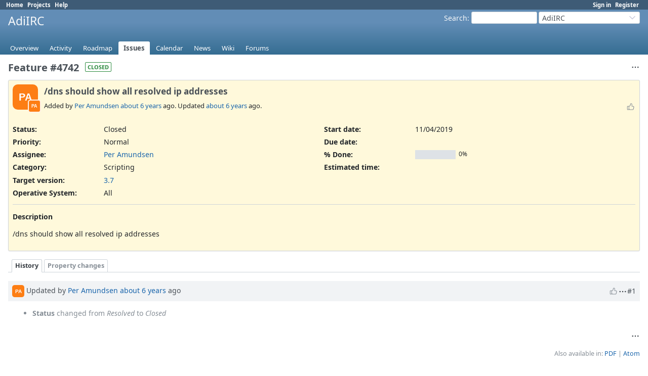

--- FILE ---
content_type: text/html; charset=utf-8
request_url: https://dev.adiirc.com/issues/4742
body_size: 4166
content:
<!DOCTYPE html>
<html lang="en">
<head>
<meta charset="utf-8" />
<title>Feature #4742: /dns should show all resolved ip addresses - AdiIRC - AdiIRC Support/Bugs/Feature Requests</title>
<meta name="viewport" content="width=device-width, initial-scale=1">
<meta name="description" content="Redmine" />
<meta name="keywords" content="issue,bug,tracker" />
<meta name="csrf-param" content="authenticity_token" />
<meta name="csrf-token" content="GTo8YegJqX0QOhbTwy6pT_U5cj1wkXeUHK1R-KWXrWvFJ6y1oPp7sTapHi-hMBkW2R6BFb_PVXa9Kwt6ycIYRg" />
<link rel="shortcut icon" type="image/x-icon" href="/assets/favicon-75d6ef1f.ico" />
<link rel="stylesheet" href="/assets/jquery/jquery-ui-1.13.2-70e53573.css" media="all" />
<link rel="stylesheet" href="/assets/tribute-5.1.3-c23a7bf2.css" media="all" />
<link rel="stylesheet" href="/assets/application-86e3aeec.css" media="all" />
<link rel="stylesheet" href="/assets/responsive-71e97be6.css" media="all" />

<script type="importmap" data-turbo-track="reload">{
  "imports": {
    "@rails/request.js": "/assets/requestjs-d877f7e2.js",
    "application": "/assets/application-20c5ac24.js",
    "@hotwired/stimulus": "/assets/stimulus.min-7ea3d58b.js",
    "@hotwired/stimulus-loading": "/assets/stimulus-loading-25917588.js",
    "turndown": "/assets/turndown-93630580.js",
    "controllers/api_key_copy_controller": "/assets/controllers/api_key_copy_controller-75f835b3.js",
    "controllers/application": "/assets/controllers/application-fab29967.js",
    "controllers": "/assets/controllers/index-dfefe98d.js",
    "controllers/list_autofill_controller": "/assets/controllers/list_autofill_controller-410b50af.js",
    "controllers/quote_reply_controller": "/assets/controllers/quote_reply_controller-3e6a21f7.js",
    "controllers/sticky_issue_header_controller": "/assets/controllers/sticky_issue_header_controller-18502bbe.js"
  }
}</script>
<link rel="modulepreload" href="/assets/requestjs-d877f7e2.js">
<link rel="modulepreload" href="/assets/application-20c5ac24.js">
<link rel="modulepreload" href="/assets/stimulus.min-7ea3d58b.js">
<link rel="modulepreload" href="/assets/stimulus-loading-25917588.js">
<link rel="modulepreload" href="/assets/turndown-93630580.js">
<link rel="modulepreload" href="/assets/controllers/api_key_copy_controller-75f835b3.js">
<link rel="modulepreload" href="/assets/controllers/application-fab29967.js">
<link rel="modulepreload" href="/assets/controllers/index-dfefe98d.js">
<link rel="modulepreload" href="/assets/controllers/list_autofill_controller-410b50af.js">
<link rel="modulepreload" href="/assets/controllers/quote_reply_controller-3e6a21f7.js">
<link rel="modulepreload" href="/assets/controllers/sticky_issue_header_controller-18502bbe.js">
<script type="module">import "application"</script>
<script src="/assets/jquery-3.7.1-ui-1.13.3-3ca148b8.js"></script>
<script src="/assets/rails-ujs-3de06f48.js"></script>
<script src="/assets/tribute-5.1.3.min-6c16c47a.js"></script><script src="/assets/tablesort-5.2.1.min-c6968762.js"></script>
<script src="/assets/tablesort-5.2.1.number.min-8a47560b.js"></script><script src="/assets/application-legacy-eb86da10.js"></script>
<script src="/assets/responsive-aa0cdb6f.js"></script>
<script>
//<![CDATA[
$(window).on('load', function(){ warnLeavingUnsaved('The current page contains unsaved text that will be lost if you leave this page.'); });
//]]>
</script>

<script>
//<![CDATA[
rm = window.rm || {};rm.I18n = rm.I18n || {};rm.I18n = Object.freeze({buttonCopy: 'Copy'});
//]]>
</script>
<script>
//<![CDATA[
rm = window.rm || {};rm.AutoComplete = rm.AutoComplete || {};rm.AutoComplete.dataSources = JSON.parse('{"issues":"/issues/auto_complete?project_id=adiirc\u0026q=","wiki_pages":"/wiki_pages/auto_complete?project_id=adiirc\u0026q="}');
//]]>
</script>

<!-- page specific tags -->
    <link rel="alternate" type="application/atom+xml" title="AdiIRC - Feature #4742: /dns should show all resolved ip addresses" href="https://dev.adiirc.com/issues/4742.atom" />
<script src="/assets/context_menu-78dc3795.js"></script><link rel="stylesheet" href="/assets/context_menu-ef63938e.css" media="screen" /></head>
<body class="project-adiirc has-main-menu controller-issues action-show avatars-off" data-text-formatting="textile">

<div id="wrapper">

<div class="flyout-menu js-flyout-menu">

        <div class="flyout-menu__search">
            <form action="/projects/adiirc/search" accept-charset="UTF-8" name="form-7f44de39" method="get">
            <input type="hidden" name="issues" value="1" autocomplete="off" />
            <label class="search-magnifier search-magnifier--flyout" for="flyout-search"><svg class="s18 icon-svg" aria-hidden="true"><use href="/assets/icons-34cfafab.svg#icon--search"></use></svg><span class="icon-label hidden">Search</span></label>
            <input type="text" name="q" id="flyout-search" class="small js-search-input" placeholder="Search" />
</form>        </div>


        <h3>Project</h3>
        <span class="js-project-menu"></span>

    <h3>General</h3>
    <span class="js-general-menu"></span>

    <span class="js-sidebar flyout-menu__sidebar"></span>

    <h3>Profile</h3>
    <span class="js-profile-menu"></span>

</div>


<div id="top-menu">
    <div id="account">
        <ul><li><a class="login" href="/login">Sign in</a></li><li><a class="register" href="/account/register">Register</a></li></ul>    </div>
    
    <ul><li><a class="home" href="/">Home</a></li><li><a class="projects" href="/projects">Projects</a></li><li><a target="_blank" rel="noopener" class="help" href="https://www.redmine.org/guide">Help</a></li></ul></div>

<div id="header">

    <a href="#" class="mobile-toggle-button js-flyout-menu-toggle-button"></a>

    <div id="quick-search">
        <form action="/projects/adiirc/search" accept-charset="UTF-8" name="form-d94a044f" method="get">
        <input type="hidden" name="scope" value="subprojects" autocomplete="off" />
        <input type="hidden" name="issues" value="1" autocomplete="off" />
        <label for='q'>
          <a accesskey="4" href="/projects/adiirc/search?scope=subprojects">Search</a>:
        </label>
        <input type="text" name="q" id="q" size="20" class="small" accesskey="f" data-auto-complete="true" />
</form>        <div id="project-jump" class="drdn"><span class="drdn-trigger">AdiIRC</span><div class="drdn-content"><div class="quick-search"><svg class="s18 icon-svg" aria-hidden="true"><use href="/assets/icons-34cfafab.svg#icon--search"></use></svg><input type="text" name="q" id="projects-quick-search" value="" class="autocomplete" data-automcomplete-url="/projects/autocomplete.js?jump=issues" autocomplete="off" /></div><div class="drdn-items projects selection"></div><div class="drdn-items all-projects selection"><a href="/projects?jump=issues">All Projects</a></div></div></div>
    </div>

    <h1><span class="current-project">AdiIRC</span></h1>

    <div id="main-menu" class="tabs">
        <ul><li><a class="overview" href="/projects/adiirc">Overview</a></li><li><a class="activity" href="/projects/adiirc/activity">Activity</a></li><li><a class="roadmap" href="/projects/adiirc/roadmap">Roadmap</a></li><li><a class="issues selected" href="/projects/adiirc/issues">Issues</a></li><li><a class="calendar" href="/projects/adiirc/issues/calendar">Calendar</a></li><li><a class="news" href="/projects/adiirc/news">News</a></li><li><a class="wiki" href="/projects/adiirc/wiki">Wiki</a></li><li><a class="boards" href="/projects/adiirc/boards">Forums</a></li></ul>
        <div class="tabs-buttons" style="display:none;">
            <button class="tab-left icon-only" onclick="moveTabLeft(this); return false;">
              <svg class="s18 icon-svg" aria-hidden="true"><use href="/assets/icons-34cfafab.svg#icon--angle-left"></use></svg>
            </button>
            <button class="tab-right icon-only" onclick="moveTabRight(this); return false;">
              <svg class="s18 icon-svg" aria-hidden="true"><use href="/assets/icons-34cfafab.svg#icon--angle-right"></use></svg>
            </button>
        </div>
    </div>
</div>

<div id="main" class="nosidebar">
  
    <div id="sidebar">
        <div id="sidebar-wrapper">
          
          
        </div>
    </div>

    <div id="content">
        
        <div class="contextual">




<span class="drdn"><span class="drdn-trigger"><span class="icon-only icon-actions" title="Actions"><svg class="s18 icon-svg" aria-hidden="true"><use href="/assets/icons-34cfafab.svg#icon--3-bullets"></use></svg><span class="icon-label">Actions</span></span></span><div class="drdn-content"><div class="drdn-items">
  <a href="#" onclick="copyDataClipboardTextToClipboard(this);; return false;" class="icon icon-copy-link" data-clipboard-text="https://dev.adiirc.com/issues/4742"><svg class="s18 icon-svg" aria-hidden="true"><use href="/assets/icons-34cfafab.svg#icon--copy-link"></use></svg><span class="icon-label">Copy link</span></a>
  
</div></div></span></div>


<h2 class="inline-block">Feature #4742</h2><span class="badge badge-status-closed">closed</span>

<div class="issue tracker-2 status-5 priority-4 priority-default closed details">

  <div class="avatar-with-child">
    <span role="img" class="avatar-color-1 s50 avatar" title="Author: Per Amundsen">PA</span>
    <span role="img" class="avatar-color-1 s22 avatar avatar-child" title="Assignee: Per Amundsen">PA</span>
  </div>

<div data-controller="sticky-issue-header">
  <div class="subject" data-sticky-issue-header-target="original">
    <div><h3>/dns should show all resolved ip addresses</h3></div>
  </div>
  <div id="sticky-issue-header" data-sticky-issue-header-target="stickyHeader" class="issue">
    <span class="issue-heading">Feature #4742:</span>
    <span class="subject">/dns should show all resolved ip addresses</span>
  </div>
</div>

<div class="reaction">
  <span class="reaction-button-wrapper" data-reaction-button-id="reaction_issue_4742"><span class="icon reaction-button readonly"><svg class="s18 icon-svg" aria-hidden="true"><use href="/assets/icons-34cfafab.svg#icon--thumb-up"></use></svg></span></span>
</div>
        <p class="author">
        Added by <a class="user active" href="/users/1">Per Amundsen</a> <a title="11/04/2019 04:10 PM" href="/projects/adiirc/activity?from=2019-11-04">about 6 years</a> ago.
        Updated <a title="11/04/2019 04:10 PM" href="/projects/adiirc/activity?from=2019-11-04">about 6 years</a> ago.
        </p>

<div class="attributes">
<div class="splitcontent"><div class="splitcontentleft"><div class="status attribute"><div class="label">Status:</div><div class="value">Closed</div></div><div class="priority attribute"><div class="label">Priority:</div><div class="value">Normal</div></div><div class="assigned-to attribute"><div class="label">Assignee:</div><div class="value"><a class="user active" href="/users/1">Per Amundsen</a></div></div><div class="category attribute"><div class="label">Category:</div><div class="value">Scripting</div></div><div class="fixed-version attribute"><div class="label">Target version:</div><div class="value"><a href="/versions/42">3.7</a></div></div></div><div class="splitcontentleft"><div class="start-date attribute"><div class="label">Start date:</div><div class="value">11/04/2019</div></div><div class="due-date attribute"><div class="label">Due date:</div><div class="value"></div></div><div class="progress attribute"><div class="label">% Done:</div><div class="value"><table class="progress progress-0"><tr><td style="width: 100%;" class="todo"></td></tr></table><p class="percent">0%</p></div></div><div class="estimated-hours attribute"><div class="label">Estimated time:</div><div class="value"></div></div></div></div>
<div class="splitcontent"><div class="splitcontentleft"><div class="list_cf cf_1 attribute"><div class="label"><span>Operative System</span>:</div><div class="value">All</div></div></div><div class="splitcontentleft"></div></div>

</div>

<hr />
<div class="description" data-controller="quote-reply">
  <div class="contextual">
  
  </div>

  <p><strong>Description</strong></p>
  <div id="issue_description_wiki" class="wiki" data-quote-reply-target="content">
  <p>/dns should show all resolved ip addresses</p>
  </div>
</div>







</div>



<div id="history" class="journals">

<div class="tabs">
  <ul>
    <li><a id="tab-history" class="selected" onclick="showIssueHistory(&quot;history&quot;, this.href); return false;" href="/issues/4742?tab=history">History</a></li>
    <li><a id="tab-properties" onclick="showIssueHistory(&quot;properties&quot;, this.href); return false;" href="/issues/4742?tab=properties">Property changes</a></li>
  </ul>
  <div class="tabs-buttons" style="display:none;">
    <button class="tab-left icon-only" type="button" onclick="moveTabLeft(this);">
      <svg class="s18 icon-svg" aria-hidden="true"><use href="/assets/icons-34cfafab.svg#icon--angle-left"></use></svg>
    </button>
    <button class="tab-right icon-only" type="button" onclick="moveTabRight(this);">
      <svg class="s18 icon-svg" aria-hidden="true"><use href="/assets/icons-34cfafab.svg#icon--angle-right"></use></svg>
    </button>
  </div>
</div>

  <div id="tab-content-history" class="tab-content">
  <div id="change-8662" class="journal has-details" data-controller="quote-reply">
    <div id="note-1" class="note">
      <h4 class="journal-header">
        <span class="journal-info">
          <span role="img" class="avatar-color-1 s24 avatar">PA</span>
          Updated by <a class="user active" href="/users/1">Per Amundsen</a> <a title="11/04/2019 04:10 PM" href="/projects/adiirc/activity?from=2019-11-04">about 6 years</a> ago
          <span id="journal-8662-private_notes" class=""></span>
          
        </span>
        <span class="journal-meta">
          <span class="journal-actions">
            <span class="reaction-button-wrapper" data-reaction-button-id="reaction_journal_8662"><span class="icon reaction-button readonly"><svg class="s18 icon-svg" aria-hidden="true"><use href="/assets/icons-34cfafab.svg#icon--thumb-up"></use></svg></span></span><span class="drdn"><span class="drdn-trigger"><span class="icon-only icon-actions" title="Actions"><svg class="s18 icon-svg" aria-hidden="true"><use href="/assets/icons-34cfafab.svg#icon--3-bullets"></use></svg><span class="icon-label">Actions</span></span></span><div class="drdn-content"><div class="drdn-items"><a href="#" onclick="copyDataClipboardTextToClipboard(this);; return false;" class="icon icon-copy-link" data-clipboard-text="https://dev.adiirc.com/issues/4742#note-1"><svg class="s18 icon-svg" aria-hidden="true"><use href="/assets/icons-34cfafab.svg#icon--copy-link"></use></svg><span class="icon-label">Copy link</span></a></div></div></span>
          </span>
          <a href="#note-1" class="journal-link">#1</a>
        </span>
      </h4>
      <div class="journal-content">
          <ul class="journal-details">
              <li><strong>Status</strong> changed from <i>Resolved</i> to <i>Closed</i></li>
          </ul>
        
      </div>
    </div>
  </div>
  

</div>
  

<script>
//<![CDATA[
showIssueHistory("history", this.href)
//]]>
</script>

</div>

<div style="clear: both;"></div>
<div class="contextual">




<span class="drdn"><span class="drdn-trigger"><span class="icon-only icon-actions" title="Actions"><svg class="s18 icon-svg" aria-hidden="true"><use href="/assets/icons-34cfafab.svg#icon--3-bullets"></use></svg><span class="icon-label">Actions</span></span></span><div class="drdn-content"><div class="drdn-items">
  <a href="#" onclick="copyDataClipboardTextToClipboard(this);; return false;" class="icon icon-copy-link" data-clipboard-text="https://dev.adiirc.com/issues/4742"><svg class="s18 icon-svg" aria-hidden="true"><use href="/assets/icons-34cfafab.svg#icon--copy-link"></use></svg><span class="icon-label">Copy link</span></a>
  
</div></div></span></div>


<div style="clear: both;"></div>


<p class="other-formats hide-when-print">Also available in:  <span><a class="pdf" rel="nofollow" href="/issues/4742.pdf">PDF</a></span>
  <span><a class="atom" rel="nofollow" href="/issues/4742.atom">Atom</a></span>
</p>





        
        <div style="clear:both;"></div>
    </div>
</div>
<div id="footer">
    Powered by <a target="_blank" rel="noopener" href="https://www.redmine.org/">Redmine</a> &copy; 2006-2025 Jean-Philippe Lang
</div>

<div id="ajax-indicator" style="display:none;">
  <span class="icon">
    <svg class="s18 icon-svg svg-loader" aria-hidden="true"><use href="/assets/icons-34cfafab.svg#icon--loader"></use></svg><span class="icon-label">Loading...</span>
  </span>
</div>
<div id="ajax-modal" style="display:none;"></div>
<div id="icon-copy-source" style="display: none;"><svg class="s18 icon-svg" aria-hidden="true"><use href="/assets/icons-34cfafab.svg#icon--"></use></svg></div>

</div>

</body>
</html>


--- FILE ---
content_type: text/css
request_url: https://dev.adiirc.com/assets/context_menu-ef63938e.css
body_size: 903
content:
/**
 * Redmine - project management software
 * Copyright (C) 2006-  Jean-Philippe Lang
 * This code is released under the GNU General Public License.
 */

#context-menu { position: absolute; z-index: 40; font-size: 0.9em;}

#context-menu ul, #context-menu li, #context-menu a {
  margin:0;
  padding:0;
  border:0;
}

#context-menu ul {
  width:150px;
  border: 1px solid var(--oc-gray-4);
  background:white;
  list-style:none;
  padding:2px;
  border-radius:2px;
  box-shadow: 0 2px 4px rgba(var(--oc-gray-9-rgb), 0.1);
}

#context-menu li {
  position:relative;
  padding:1px;
  z-index:39;
  border:1px solid white;
  display: flex;
}
#context-menu li.folder ul { position:absolute; left:168px; /* IE6 */ top:-2px; max-height:300px; overflow:hidden; overflow-y: auto; }
#context-menu li.folder>ul { left:148px; }

#context-menu.reverse-y li.folder>ul, #context-menu li.folder.up>ul { top:auto; bottom:0; }
#context-menu.reverse-x li.folder ul { left:auto; right:168px; /* IE6 */ }
#context-menu.reverse-x li.folder>ul { right:148px; }

#context-menu.reverse-y li.folder.down>ul {
  position:absolute; top:-2px; bottom: auto; max-height:300px; overflow:hidden; overflow-y: auto;
}

#context-menu a {
  text-decoration:none !important;
  padding: 2px 8px;
}
#context-menu li>a { flex-grow: 1; }
#context-menu a.disabled, #context-menu a.disabled:hover {color: var(--oc-gray-5);}
#context-menu li a.submenu:not(:has(+ span)) { padding-right:16px; background:url("/assets/arrow_right-e6b20439.png") right no-repeat;}
#context-menu li a.submenu { padding-left: 28px;}
#context-menu li:hover { border:1px solid var(--oc-blue-8); background-color:var(--oc-blue-0); border-radius:3px; }
#context-menu a:hover {color:var(--oc-blue-9);}
#context-menu li.folder ul li a:not(.icon) {
  padding-left: 28px;
}
#context-menu li.folder:hover { z-index:40; }
#context-menu ul ul, #context-menu  li:hover ul ul { display:none; }
#context-menu li:hover ul, #context-menu li:hover li:hover ul { display:block; }

/* selected element */
.context-menu-selection { background-color:var(--oc-blue-7) !important; color:var(--oc-gray-0) !important; }
.context-menu-selection a, .context-menu-selection a:hover { color:var(--oc-gray-0) !important; }
.context-menu-selection:hover { background-color:var(--oc-blue-7) !important; color:var(--oc-gray-0)  !important; }
.context-menu-selection svg.icon-svg { stroke: var(--oc-white) !important; }
div#gantt_area .context-menu-selection { background-color: rgba(var(--oc-blue-7-rgb), 0.4) !important; }
div#gantt_area .context-menu-selection:hover { background-color: rgba(var(--oc-blue-7-rgb), 0.4) !important; }
div#gantt_area .context-menu-selection a { color: var(--oc-blue-9) !important; }
